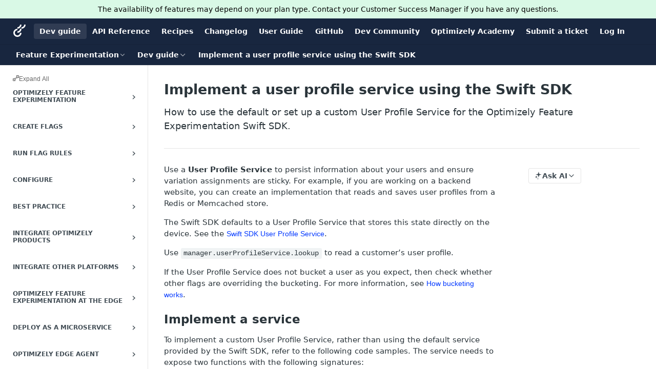

--- FILE ---
content_type: application/javascript; charset=UTF-8
request_url: https://cdn.readme.io/public/hub/web/Doc.1169259f9b7b127ceedd.js
body_size: 11340
content:
!function(){try{var u="undefined"!=typeof window?window:"undefined"!=typeof global?global:"undefined"!=typeof self?self:{},D=(new Error).stack;D&&(u._sentryDebugIds=u._sentryDebugIds||{},u._sentryDebugIds[D]="63166531-2bd6-44d8-8d2a-3a22ed39d28c",u._sentryDebugIdIdentifier="sentry-dbid-63166531-2bd6-44d8-8d2a-3a22ed39d28c")}catch(u){}}();var _global="undefined"!=typeof window?window:"undefined"!=typeof global?global:"undefined"!=typeof self?self:{};_global.SENTRY_RELEASE={id:"5.577.0"},(self.__LOADABLE_LOADED_CHUNKS__=self.__LOADABLE_LOADED_CHUNKS__||[]).push([[8719],{68295:(u,D,e)=>{e.d(D,{A:()=>r});e(61629);var n=e(14041),t=e(36511);const r=function(){var u,D=(0,n.useContext)(t.QO),e=((0,n.useContext)(t.vz)||{}).project,r=null==D?void 0:D.shMigration.migrationPreview,a=e.flags.superHubPreview,i=null===(u=e.git)||void 0===u?void 0:u.migrationType;return{isDryRunMode:(0,n.useMemo)((function(){return Boolean(r&&a&&"dryRun"===i)}),[r,a,i])}}},97456:(u,D,e)=>{e.d(D,{A:()=>r});e(61629);var n=e(14041),t=e(36511);const r=function(){var u,D=(0,n.useContext)(t.QO),e=((0,n.useContext)(t.vz)||{}).project,r=null==D?void 0:D.shMigration.migrationPreview,a=e.flags.superHubPreview,i=null===(u=e.git)||void 0===u?void 0:u.migrationType;return{isMigrationPreview:(0,n.useMemo)((function(){return Boolean(r&&a&&"preview"===i)}),[r,a,i])}}},25397:(u,D,e)=>{e.d(D,{A:()=>c});var n=e(49555),t=e(58160),r=(e(61629),e(42752)),a=e(14041),i=e(16298),o=e(36511),s=e(63784),F=e(62121),l=["copyButtons"];function c(){var u,D,e,c,d,C=arguments.length>0&&void 0!==arguments[0]?arguments[0]:{},E=C.copyButtons,p=void 0===E||E,m=(0,t.A)(C,l),g=(0,a.useContext)(o.jT),B=(0,a.useContext)(o.vz).project,h=(0,F.Iw)((function(u){return["enabled"===u.data.features.mdx,u.data.glossary]})),b=(0,n.A)(h,2),A=b[0],f=b[1],v=(0,F.f8)((function(u){return[u.document.customBlocks,u.isSuperHub]})),y=(0,n.A)(v,2),x=y[0],w=y[1],j=null!==(u=m.isMdx)&&void 0!==u?u:A,k=null!==(D=(null==B||null===(e=B.flags)||void 0===e?void 0:e.mdxish)&&w)&&void 0!==D&&D,_=(0,a.useContext)(i.Dx).colorMode,S=(0,s.A)("(prefers-color-scheme: dark)")?"dark":"light",N="system"===_?S:_,O=(0,a.useMemo)((function(){return{components:(0,r.i8)(x),copyButtons:p,terms:f,theme:N,variables:g}}),[x,p,f,N,g]),P=(0,a.useMemo)((function(){return{components:(0,r.i8)(x),componentTypes:(0,r.AF)(x),copyButtons:p,mdxish:!0,terms:f,theme:N,variables:g}}),[x,p,f,N,g]),M=(0,a.useMemo)((function(){var u,D;return{compatibilityMode:!(null==B||null===(u=B.flags)||void 0===u||!u.rdmdCompatibilityMode),copyButtons:p,correctnewlines:!(null==B||null===(D=B.flags)||void 0===D||!D.correctnewlines),normalize:!0,terms:f,theme:N,variables:g,reusableContent:{tags:(0,r.i8)(x),wrap:!1}}}),[null==B||null===(c=B.flags)||void 0===c?void 0:c.rdmdCompatibilityMode,null==B||null===(d=B.flags)||void 0===d?void 0:d.correctnewlines,p,f,N,g,x]);return k?P:j?O:M}},62116:(u,D,e)=>{e.d(D,{A:()=>t});var n=e(74652);e(81198),e(81203),e(97132);function t(u,D){if(!u||!D)return[];var e=D.replace(/\/+$/,"");function t(u){var D=arguments.length>1&&void 0!==arguments[1]?arguments[1]:[];return u.find((function(u){return u.slug===e}))?D:u.map((function(u){return u.pages&&u.pages.length>0?t(u.pages,[].concat((0,n.A)(D),[{title:u.title,slug:u.slug}])):null})).find((function(u){return null!==u}))||null}return u.map((function(u){var D=[{title:u.title,slug:null}];return u.pages&&u.pages.length>0?t(u.pages,D):null})).find((function(u){return null!==u}))||[]}},18970:(u,D,e)=>{e.d(D,{A:()=>h});var n=e(31085),t=e(14041),r=e(36511),a=e(20775),i=e(62121),o=e(23747),s=e(38644),F=e(33664),l=e(31683),c=e(26146),d=e(31733),C=e(16540),E=e(10790);const p={"MigrationError-help":"MigrationError-help3-X-gINvpUqZ"};var m=function(u){var D=u.editUrl,e=(0,l.A)(p,"MigrationError"),r=(0,i.Zj)((function(u){return u.agent.setContext})),a=(0,t.useCallback)((function(){r({title:"MDX Error",message:"Page Contains Invalid MDX.",type:"mdx-error",hiddenContext:{instructions:'\n  REQUIRED INSTRUCTIONS:\n  Your only goal is to fix errors. Do not modify valid Markdown—except when it’s invalid JSX. All of these instructions are required, do not skip any.If a specific error is given, fix it, but also check for the following issues:\n\n  When using the rewriteTool to fix MDX errors, the user may have written HTML instead.\n  * Check for unclosed self-closing tags (like <img> <hr> need to be <img /> or <hr />)\n    * BAD: <img>\n    * GOOD: <img />\n  * Check for property names that need to be converted to JSX (like class to className)—aria attributes do not need to be converted.\n    * BAD: <div aria-label="test" class="test" />\n    * GOOD: <div aria-label="test" className="test" />\n  * Convert style attributes to JSX:\n    * BAD: <div style="color: red" />\n    * GOOD: <div style={{ color: \'red\' }} />\n  * It’s VERY IMPORTANT to check for open tags that are not closed and close them (like <p>, <strong>, <li>, <b>, <td>, etc.):\n    * BAD: <td><b>text\n    * GOOD: <td><b>text</b></td>\n  * Ensure that the tags are closed in the correct order and nested properly:\n    * BAD: <p><b>text</p></b>\n    * GOOD: <p><b>text</b></p>\n  * Ensure that there is the correct number of closing tags for each opening tag. Remove extra closing tags:\n    * BAD: <div><span>text</span></div></div>\n    * GOOD: <div><span>text</span></div>\n  * HTML comments like \x3c!-- this is a comment --\x3e should be rewritten as {/* this is a comment */}\n  * Rewrite <style /> tags to JSX (like <style>body { color: red; }</style> to <style>{\'{color: red}\'}</style>)\n    * It’s important that the string in the <style> tag is wrapped in a single quote, not backticks:\n    * BAD: <style>{`{color: red}`}</style>\n    * GOOD: <style>{\'{color: red}\'}</style>\n  * _this text is underlined_ is valid Markdown, do not remove or replace it.\n  * Do not reformat Markdown tables to clean up spacing if it’s already valid.\n\n  Common valid Markdown that is invalid JSX:\n  * Reformat content with greater than/less than brackets:\n    * Example: <your api key> should be {\'<your api key>\'})\n    * Example: <https://example.com/> should be {\'<https://example.com/>\'}\n  * Reformat curly brackets if they are meant as content and not as JSX (like {your api key} should be {\'{your api key}\'})\n    * These can also appear in the middle of headings or other Markdown, like "### {hello} world" or "> {hello} world". Needs to be rewritten as "### {\'{hello}\'} world" or "> {\'{hello}\'} world" .\n  * ``` is used in Markdown to denote code blocks, do not remove or modify them.\n  * {text} is valid Markdown, but invalid JSX and needs to be escaped as {\'{text}\'}\n  * LaTeX syntax is not supported, do not attempt to add it—if it already exists, do not modify it.\n\n  ReadMe has some custom syntax that should not be modified:\n  * Do not modify valid components (elements starting with a capital letter, like <Image /> or <Glossary />)\n  * If HTMLBlock contains backticks ` in an element, replace them with <code />.\n    * Example:\n      <HTMLBlock>{`\n      <a href="https://example.foo">Hover for link id `click_id`</a>\n      `}</HTMLBlock>\n\n      Should be:\n      <HTMLBlock>{`\n      <a href="https://example.foo">Hover for link id <code>click_id</code></a>\n      `}</HTMLBlock>\n  * Replace ReadMe glossary syntax <<glossary:term>> with <Glossary>term</Glossary>—make sure to include <<glossary:term>> within elements, like:\n    * BAD: <a href=""><<glossary:hello>> world</a>\n    * GOOD: <a href=""><Glossary>hello</Glossary> world</a>\n  * ReadMe-flavored Markdown contains "magic blocks"—which is ReadMe Markdown specific; it looks like [block:html], [block:image], [block:parameters], [block:embed] etc.\n    * Example:\n      [block:parameters]\n        {\n          "data": {\n            "h-0": "Parameter name",\n            "h-1": "Type",\n            "h-2": "Default Value",\n            "h-3": "Notes",\n            "0-0": "click_id",\n            "0-1": "string",\n            "0-2": "-",\n            "0-3": "The AnyTrack Click ID passed to your cart, link or form.",\n            "1-0": "value",\n            "1-1": "number",\n            "1-2": "-",\n            "1-3": "Revenue",\n            "2-0": "timestamp",\n            "2-1": "integer",\n            "2-2": "",\n            "2-3": "A timestamp value in seconds to replace the receivedAt timestamp. 1709735124",\n            "3-0": "brand",\n            "3-1": "string",\n            "3-2": "-",\n            "3-3": "Brand name",\n          }\n        }\n\n      In this example, replace the backticks with <code /> tags, and rewrite the content as a Markdown table—where h-0, h-1, h-2, h-3 are the table headers, and 0-0, 0-1, 0-2, 0-3 are the cells in the first table rows.\n    * Convert [block:image] to an image in Markdown:\n      [block:image]\n      {\n        "images": [\n          {\n            "image": [\n              "https://cdn.anytrack.io/shared/kb/mceclip0-Jul-25-2022-05-19-01-20-PM.png",\n              null,\n              "mceclip0.png"\n            ],\n            "align": "center",\n            "border": true\n          }\n        ]\n      }\n      [/block]\n\n      Should be: ![alt text](https://owlbert.io/images/popper.gif) or <Image src="https://files.readme.io/6f52e22-man-eating-pizza-and-making-an-ok-gesture.jpg" caption="lol he\'s eating pizza!" width="100px" align="center" border="true" /> (do not add extra properties if they’re not in the source content). Do not modify valid Markdown images: ![]()\n\n    * Convert [block:html] to our component for HTML:\n      [block:html]\n      {\n      "html: "<div style="color: red">test</div>"\n      }\n\n      Note the content within the HTMLBlock does not need to be JSX. Example of what it should be:\n      <HTMLBlock>{`\n      <div style="color: red">test</div>\n      `}</HTMLBlock>\n\n    * Convert [block:embed] iframes to an embed in Markdown:\n      BAD:\n        [block:embed]\n        {\n          "html": false,\n          "url": "https://example.com",\n          "title": "iframe",\n          "provider": "scribehow.com",\n          "href": "https://scribehow.com",\n          "typeOfEmbed": "iframe",\n          "height": "640px",\n          "width": "100%",\n          "iframe": true\n        }\n        [/block]\n\n      GOOD:\n        <iframe src="https://example.com" title="iframe" height="640px" width="100%" />\n\n  Never modify valid Markdown:\n  * Do not modify content that does not have invalid JSX or Markdown\n  * Do not remove content that is not invalid JSX or Markdown\n  * Do not reformat the content, fix grammar, or restructure the Markdown content\n  * Do not add extra spaces to lists or any other content\n  * Do not fix or update any code inside a script tag\n  * Do not modify headings in lists (like #, ##, ### nested in * or -)\n\n  Double check that the content conforms to the above rules and fix any missed errors.\n'}})}),[r]);return(0,n.jsxs)(n.Fragment,{children:["Your docs displays the pre-migration version of this page until errors are corrected.",(0,n.jsxs)(C.A,{className:e("-help"),gap:"xs",justify:"start",children:[(0,n.jsx)(d.A,{ghost:!0,href:D,kind:"contrast",rel:"noreferrer",size:"xs",target:"_blank",uppercase:!1,children:"Edit Page"}),(0,n.jsx)(F.k2,{to:"#/ai",children:(0,n.jsxs)(d.A,{ghost:!0,kind:"contrast",onClick:function(){return a()},size:"xs",uppercase:!1,children:[(0,n.jsx)(E.A,{"aria-hidden":"true",name:"sparkles"})," Fix"]})})]})]})},g=function(u){var D=u.editUrl;return(0,n.jsx)(c.A,{subtitle:(0,n.jsx)(m,{editUrl:D}),title:"Page Contains Invalid MDX",type:"danger"})};const B=t.memo(g);const h=function(u){var D,e,F=u.isAdmin,l=u.hideTOC,c=u.dehydrated,d=u.docBody,C=u.editUrl,E=u.mdx,p=u.opts,m=void 0===p?{}:p,g=u.footer,h=u.hasMdxError,b=void 0!==h&&h,A=u.showAIDropdown,f=void 0!==A&&A,v=(0,a.A)().isClient,y=(0,t.useContext)(r.vz).project,x=(0,i.f8)((function(u){return u.isOwlbotOpenCached})),w=!b&&E,j=(null==y||null===(D=y.owlbot)||void 0===D?void 0:D.enabled)&&(null==y||null===(e=y.owlbot)||void 0===e?void 0:e.newExperience)&&x;return(0,n.jsxs)("div",{className:"grid-container-fluid",id:"content-container",children:[(0,n.jsxs)("section",{className:"content-body grid-".concat(l?100:75," ").concat(j?"expand-on-small-screens":""),children:[!!b&&!!C&&!!F&&(0,n.jsx)(B,{editUrl:C}),(0,n.jsx)(s.Ay,{body:d,className:"rm-Markdown markdown-body ng-non-bindable",css:null==c?void 0:c.css,dehydrated:null==c?void 0:c.body,format:w?"mdx":"md",opts:m,style:{marginLeft:31}},v?window.location.pathname:null),!!g&&g]}),(0,n.jsxs)("section",{className:"content-toc grid-25 ".concat(j?"hide-on-small-screens":""),children:[(0,n.jsx)(o.A,{showAIDropdown:f}),!l&&(0,n.jsx)(s.DB,{body:d,dehydrated:null==c?void 0:c.toc,format:w?"mdx":"md",opts:m})]})]})}},75089:(u,D,e)=>{e.d(D,{A:()=>B});e(83902),e(16349),e(23922),e(96837),e(57627);var n=e(49555),t=e(67136),r=(e(54067),e(18119),e(31085)),a=e(86090),i=e(31683),o=e(25397),s=e(62121),F=e(55809),l=e(10790),c=e(38644),d=e(20324);const C={SuggestEdit:"SuggestEdituoSX2zdYKItO","SuggestEdit-icon_arrow":"SuggestEdit-icon_arrow2WEghDVrgfBH","SuggestEdit-icon_git":"SuggestEdit-icon_git25W5-HD8uZvo"};function E(u,D){var e=Object.keys(u);if(Object.getOwnPropertySymbols){var n=Object.getOwnPropertySymbols(u);D&&(n=n.filter((function(D){return Object.getOwnPropertyDescriptor(u,D).enumerable}))),e.push.apply(e,n)}return e}function p(u){for(var D=1;D<arguments.length;D++){var e=null!=arguments[D]?arguments[D]:{};D%2?E(Object(e),!0).forEach((function(D){(0,t.A)(u,D,e[D])})):Object.getOwnPropertyDescriptors?Object.defineProperties(u,Object.getOwnPropertyDescriptors(e)):E(Object(e)).forEach((function(D){Object.defineProperty(u,D,Object.getOwnPropertyDescriptor(e,D))}))}return u}var m=function(u){var D=u.slug,e=u.superHub,n=void 0!==e&&e,t=u.children,a=u.githubLink,o=(0,i.A)(C,"SuggestEdit"),s=n?{href:a||"",rel:"noreferrer",target:"_blank"}:{to:"/edit/".concat(D),rel:"nofollow"},c="Suggest Edit".concat(n?"":"s");return(0,r.jsxs)("div",{className:"row clearfix",children:[(0,r.jsx)("div",{className:"col-xs-9",children:t}),(0,r.jsx)("div",{className:"col-xs-3",children:(0,r.jsxs)(d.A,p(p({},s),{},{className:(0,F.Ay)(o(n&&""),!n&&"suggestEdits","rm-SuggestEdit"),children:[n?(0,r.jsx)(l.A,{"aria-hidden":"true",className:(0,F.Ay)(o("-icon","-icon_git"),"rm-SuggestEdit-icon"),name:"github-filled"}):(0,r.jsx)("i",{"aria-hidden":"true",className:"icon icon-edit"}),c,!!n&&(0,r.jsx)(l.A,{"aria-label":"Opens in a new tab",className:(0,F.Ay)(o("-icon","-icon_arrow"),"rm-SuggestEdit-icon"),name:"arrow-up-right"})]}))})]})},g=function(u){var D=u.children;return(0,r.jsx)("div",{className:"row clearfix",children:(0,r.jsx)("div",{className:"col-xs-9",children:D})})};const B=(0,a.y)((function(u){var D,e,t,a,i=u.breadcrumb,F=u.excerpt,l=u.githubLink,d=u.lang,C=u.match,E=u.slugUrl,p=u.suggestedEdits,B=u.title,h=u.superHub,b=void 0!==h&&h,A=g,f=(0,s.Iw)((function(u){return[u.data.git,"enabled"===u.data.features.mdx]})),v=(0,n.A)(f,2),y=v[0],x=v[1],w="public"===(null===(D=y.connection)||void 0===D||null===(e=D.repository)||void 0===e?void 0:e.privacy.visibility),j="en"===d,k=null!==(t=null==C||null===(a=C.path)||void 0===a?void 0:a.endsWith("/edit"))&&void 0!==t&&t;(b?p&&j&&!k&&w:p&&j&&!k)&&(A=m);var _=(0,o.A)();return(0,r.jsx)("header",{id:"content-head",children:(0,r.jsxs)(A,{githubLink:l,slug:E,superHub:b,children:[!!i&&i,(0,r.jsx)("h1",{children:B}),!!F&&(0,r.jsx)("div",{className:"excerpt",children:(0,r.jsx)(c.Ay,{opts:_,renderer:x?"rmdx":"rdmd",children:F})})]})})}))},43843:(u,D,e)=>{e.d(D,{A:()=>c});var n=e(32816),t=e(49555),r=e(92207),a=e.n(r),i=e(31085),o=e(86090),s=e(62121),F=e(55171),l="Documentation";function c(){var u,D=(0,o.W6)(),e=(0,s.f8)((function(u){return[u.sidebar.data,u.sidebar.createCategory,"admin"===u.user.role]})),r=(0,t.A)(e,3),c=r[0],d=r[1],C=r[2],E=c.length?c[0].title:l,p="/create/docs/".concat(E);return C?(0,i.jsx)(F.A,{action:p,onAction:(u=(0,n.A)(a().mark((function u(e){return a().wrap((function(u){for(;;)switch(u.prev=u.next){case 0:if(e.preventDefault(),c.length){u.next=4;break}return u.next=4,d(E);case 4:D.push(p);case 5:case"end":return u.stop()}}),u)}))),function(D){return u.apply(this,arguments)}),section:"guide"}):(0,i.jsx)(F.A,{section:"guide"})}},55740:(u,D,e)=>{e.r(D),e.d(D,{default:()=>_});var n=e(49555),t=e(58160),r=(e(97132),e(61629),e(31085)),a=e(14041),i=e(86090),o=e(33664),s=e(36511),F=e(31683),l=e(25397),c=e(62121),d=e(62116),C=e(33746),E=e(68150),p=e(18970),m=e(75089),g=e(94498),B=e(87797),h=e(20045),b=e(55032),A=e(25386),f=e(60242),v=e(30171),y=e(93423),x=e(43843);const w={SuperHubDoc:"SuperHubDoc3Z-1XSVTg-Q1","SuperHubDoc-container":"SuperHubDoc-container2RY1FPE4Ewze","SuperHubDoc-article":"SuperHubDoc-article3ArTrEavUTKg","SuperHubDoc-ai-dropdown-container":"SuperHubDoc-ai-dropdown-container3zfvedUxb7IR","SuperHubDoc-breadcrumb":"SuperHubDoc-breadcrumb3CiEhI-z7_no"};var j=["document","sidebar"];function k(u){var D,e,C,E,A=u.document,f=u.sidebar,v=(0,t.A)(u,j),y=(0,F.A)(w,"SuperHubDoc"),k=(0,a.useContext)(s.vz).project,_=(0,a.useContext)(s.Rs).isGod,S=(0,c.Iw)((function(u){var D;return[u.data.subdomain,"disabled"===u.data.appearance.table_of_contents,"enabled"===u.data.appearance.layout.full_width,"enabled"===u.data.suggested_edits,"enabled"===(null===(D=u.data.appearance.ai)||void 0===D?void 0:D.dropdown),"enabled"===u.data.appearance.navigation.breadcrumbs]})),N=(0,n.A)(S,6),O=N[0],P=N[1],M=N[2],G=N[3],H=N[4],I=N[5],T=(0,c.f8)((function(u){return[u.document.isLoading&&u.document.data!==A,u.sidebar.isLoading&&u.sidebar.data!==f,u.document.getGuidesPageData(),u.sidebar.data,u.routeSection,"admin"===u.user.role]})),L=(0,n.A)(T,6),R=L[0],z=L[1],U=L[2],X=L[3],J=L[4],q=L[5],K=(0,l.A)(U?{isMdx:U.renderable.status}:void 0),W=R||z,V=(0,a.useMemo)((function(){return(0,d.A)(X,(null==U?void 0:U.slug)||"")}),[X,null==U?void 0:U.slug]),Q=(0,i.g)().slug;if(!W&&!U&&!Q)return(0,r.jsx)(x.A,{});var Y=!(null!=U&&null!==(D=U.renderable)&&void 0!==D&&D.status);return(0,r.jsx)("main",{className:y("&","rm-Guides"),id:"content",children:(0,r.jsxs)("div",{className:y("-container","rm-Container","rm-Container_flex",M&&"rm-ContainerFull"),children:[!z&&(0,r.jsx)(h.A,{activeDoc:null==U?void 0:U.slug,categories:X,pathRoot:"docs"}),(0,r.jsxs)("article",{className:y("-article","rm-Article","rm-Guides-SuperHub",W&&"rm-Guides_loading"),children:[!!W&&(0,r.jsx)(b.A,{kind:"overlay",size:"xxl"}),(0,r.jsx)(m.A,{breadcrumb:!!I&&(0,r.jsx)(g.A,{className:y("-breadcrumb"),children:null==V?void 0:V.map((function(u){return u.slug?(0,r.jsx)(o.N_,{to:"".concat(u.slug),children:u.title},u.slug):(0,r.jsx)("span",{children:u.title},u.title)}))}),excerpt:(null==U?void 0:U.content.excerpt)||"",githubLink:null==U?void 0:U.href.github_url,lang:v.lang,slugUrl:null==U?void 0:U.slug,suggestedEdits:!!G&&!(null==U||!U.href.github_url),superHub:!0,title:null==U?void 0:U.title}),!!U&&(0,r.jsx)(p.A,{dehydrated:null===(e=v.rdmd)||void 0===e?void 0:e.dehydrated,docBody:(null==U||null===(C=U.content)||void 0===C?void 0:C.body)||"",editUrl:"/update/".concat(J,"/").concat(U.slug),footer:(0,r.jsx)(B.A,{document:null!=U?U:void 0,mdxishEnabled:null==k||null===(E=k.flags)||void 0===E?void 0:E.mdxish,metricsThumbsEnabled:k.metrics.thumbsEnabled,projectSubdomain:O,showRenderEngineBanner:_,sidebar:X}),hasMdxError:Y,hideTOC:P,isAdmin:q,mdx:!0,opts:K,showAIDropdown:H})]})]})})}function _(u){var D=u.document,e=u.customBlocks,n=u.sidebar,t=(0,C.a)().ref;return(0,r.jsx)(c.uI,{initialSidebar:n,children:(0,r.jsx)(y.A,{children:(0,r.jsx)(v.A,{children:(0,r.jsx)(c.Ez,{customBlocks:e,document:D,children:(0,r.jsx)(c.Zk,{children:(0,r.jsxs)(A.A,{section:"docs",children:[(0,r.jsx)(E.A,{smooth:!0,target:t}),(0,r.jsx)(f.A,{next:k,props:u})]})})})})})})}},30171:(u,D,e)=>{e.d(D,{A:()=>s});var n=e(49555),t=(e(18119),e(31085)),r=e(42752),a=e(86090),i=e(62121),o=e(1798);const s=function(u){var D=u.children,e=(0,a.g)(),s=e.action,F=e.section,l=e.slug,c=(0,i.f8)((function(u){return[u.sidebar.findSidebarPageBySlug,u.sidebar.isLoading,u.sidebar.swrKey]})),d=(0,n.A)(c,3),C=d[0],E=d[1],p=d[2];if(!s&&(F&&l)&&(("string"==typeof p?p:(null==p?void 0:p[0])||"").endsWith(i.CV[F]||"")&&!E)){var m=C(l);if(m&&(0,r.HD)(m)){var g=(0,r.g_)(m.pages);if(g)return(0,t.jsx)(o.A,{to:"/".concat(F,"/").concat(g.slug)})}}return(0,t.jsx)(t.Fragment,{children:D})}},82649:(u,D,e)=>{e.d(D,{A:()=>b});var n=e(31085),t=e(31683),r=e(16540),a=(e(3260),e(15405)),i=e(31733),o=e(26148);const s=e.p+"ab2adc26e454390cc2321e80cb5494a4.webp",F=e.p+"0c7186b2eed4cf6aa3cf25fd5c818372.webp",l=e.p+"fec8e144d0c7dbc9e4c7202c0551c620.webp",c=e.p+"a1286cac61829b674139eed31f5b0deb.webp",d=e.p+"b82dcfdce4531e1e9614a9636eb67552.webp",C=e.p+"ea2e3bb04dfe5fe049b0a13125e52aef.webp",E=e.p+"86bcff0b7806a0e3a4340031e5afc169.webp",p=e.p+"33be36743cad68d8d304205ca60cdd6e.webp",m=e.p+"8887276d4e5a9835ccf002b5ff585182.webp",g={PayGate:"PayGate1CUPVyl2E5Mg",PayGate_disabled:"PayGate_disabledvpSgsQKGASkL","PayGate-content":"PayGate-content1K9Jpghl9IWp","PayGate-overlay":"PayGate-overlay2nVaTLknLdB_","PayGate-overlay_disabled":"PayGate-overlay_disabledEFCnpUqziM87","PayGate-banner":"PayGate-bannerStPjEZTGmnk3","PayGate-banner_image":"PayGate-banner_image24flBlCkhKG8","PayGate-body":"PayGate-bodyPq1VmCUzXeM_","PayGate-image":"PayGate-image1HmF8ztWZeRC","PayGate-title":"PayGate-titlek-HJINf5iiNi","PayGate-description":"PayGate-description1IkB0UMyARv9","PayGate-footer":"PayGate-footer3qY7gqfD3fhp"};var B={changelog:{description:"Keep your users updated on the latest changes.",image:s,label:"Changelog",plan:"Startup"},"custom-pages":{description:"Write custom pages for your users.",image:F,label:"Custom Pages",plan:"Startup"},discussions:{description:"A community forum for your users.",image:l,label:"Discussions",plan:"Startup"},"error-pages":{description:"Configure custom 404 error pages and redirect rules.",image:null,label:"Error Pages",plan:"Business"},glossary:{description:"Display term definitions without having to make space in your docs content.",image:c,label:"Glossary",plan:"Startup"},guides:{description:"Write non-API reference content with Guides.",image:d,label:"Guides",plan:"Startup"},home:{description:"Add a customizable landing page.",image:E,label:"Landing Page",plan:"Startup"},"health-check":{description:"Automatically (or manually) alert your users when your API experiences an issue.",image:C,label:"Health Check",plan:"Business"},recipes:{description:"Walk your users through features with code.",image:p,label:"Recipes",plan:"Startup"},"reusable-content":{description:"Edit Markdown once and update everywhere with reusable content.",image:m,label:"Reusable Content",plan:"Business"}};function h(u){var D=u.feature,e=(0,t.A)(g,"PayGate"),r=B[D],s=["custom-pages","discussions","error-pages","guides","recipes"].includes(D),F=(0,a.A)();return(0,n.jsxs)(o.A,{className:e("-banner",!!r.image&&"-banner_image"),children:[(0,n.jsxs)("div",{className:e("-body"),children:[!!r.image&&(0,n.jsx)("img",{alt:r.label,className:e("-image"),src:r.image}),(0,n.jsxs)("h3",{className:e("-title"),children:[r.label," ",s?"are":"is"," Available on the ",r.plan," Plan."]}),(0,n.jsx)("p",{className:e("-description"),children:r.description})]}),(0,n.jsx)("div",{className:e("-footer"),children:(0,n.jsx)(i.A,{fullWidth:!0,href:F.url,kind:"contrast",size:"md",target:F.target,children:"Upgrade"})})]})}function b(u){var D=u.access,e=u.children,a=u.className,i=u.contentClassName,o=u.feature,s=u.kind,F=void 0===s?"overlay":s,l=(0,t.A)(g,"PayGate");return"open"===D?(0,n.jsx)(n.Fragment,{children:e}):"disabled"===F?(0,n.jsx)("div",{className:l("&","&_disabled",a),children:e}):(0,n.jsxs)("div",{className:l("&",a),children:[(0,n.jsx)("div",{className:l("-content",i),inert:"",children:e}),(0,n.jsx)(r.A,{align:"center",className:l("-overlay",!o&&"-overlay_disabled"),justify:"center",children:!!o&&(0,n.jsx)(h,{feature:o})})]})}},25386:(u,D,e)=>{e.d(D,{Q:()=>m,A:()=>B});var n=e(31085),t=e(31683),r=e(62121),a=e(82649);function i(u){var D=(0,r.Iw)((function(u){return u.plan.features}));return!!u&&{api_definitions:D.branches,changelog:D.changelogs,custom_components:D.branches,discuss:D.discussions,docs:D.guides,graphql:!0,home:D.landing_page,landing:D.landing_page,page:D.custom_pages,recipes:D.recipes,reference:!0,reusable_content:D.branches}[u]}const o={SectionGate:"SectionGate3hunO41Nh9Ua","SectionGate-content":"SectionGate-content200UkNpNBC0A"};var s=e(49555),F=e(55809),l=e(46640),c=e(10790),d=e(16975);const C={DisabledSectionBadge:"DisabledSectionBadge3SHhUBwyqGan"};function E(u){var D=u.className,e=(0,t.A)(C,"DisabledSectionBadge");return(0,n.jsx)(d.Ay,{arrow:!1,content:"Only visible to admins",placement:"bottom",children:(0,n.jsx)("span",{"aria-label":"Section Disabled",className:e("&",D),children:(0,n.jsx)(c.A,{"aria-hidden":"true",color:"white",name:"eye-off"})})})}var p={changelog:{feature:"changelogs",icon:"icon-changelog"},discuss:{feature:"discussions",icon:"icon-discussions"},docs:{feature:"guides",icon:"icon-guides"},graphql:{feature:void 0,icon:"icon-graphql1"},home:{feature:"landing_page",icon:"icon-landing-page-2"},landing:{feature:"landing_page",icon:"icon-landing-page-2"},page:{feature:"custom_pages",icon:"icon-file"},recipes:{feature:"recipes",icon:"icon-recipes"},reference:{feature:void 0,icon:"icon-references"},api_definitions:{feature:"branches",icon:"icon-code"},reusable_content:{feature:"branches",icon:"icon-recycle"},custom_components:{feature:"branches",icon:"icon-component"}};function m(u){var D=u.className,e=u.isEnabled,t=u.section,a=(0,r.Iw)((function(u){return[u.plan.showTrialIndicator,u.data.plan.grace_period.enabled]})),o=(0,s.A)(a,2),c=o[0],d=o[1],C="custompage"===t?"page":t,m=i(C),g=(0,r.Iw)((function(u){return u.data.appearance.navigation.page_icons}));if(!C||!(C in p)||d)return null;var B=p[C],h=B.feature,b=B.icon;return c(h)?(0,n.jsx)(l.A,{access:"trial",className:D,iconOnly:!0,plan:"business"}):m?e?"enabled"===g?(0,n.jsx)("i",{className:(0,F.Ay)(b,D,"rm-Header-bottom-link-icon")}):null:(0,n.jsx)(E,{className:D}):(0,n.jsx)(l.A,{access:"locked",className:D,iconOnly:!0,kind:"primary",plan:"business"})}var g={api_definitions:void 0,changelog:"changelog",custom_components:void 0,discuss:"discussions",docs:"guides",home:"home",page:"custom-pages",recipes:"recipes",reference:void 0,reusable_content:"reusable-content"};function B(u){var D=u.children,e=u.className,s=u.contentClassName,F=u.section,l=(0,t.A)(o,"SectionGate"),c=i(F),d=F?g[F]:void 0,C=(0,r.Iw)((function(u){return u.data.plan.grace_period.enabled}));return!d||C?(0,n.jsx)(n.Fragment,{children:D}):(0,n.jsx)(a.A,{access:c?"open":"locked",className:l("&",e),contentClassName:l("-content",s),feature:d,children:D})}},26146:(u,D,e)=>{e.d(D,{A:()=>s});var n=e(31085),t=e(14041),r=e(31683),a=e(16540),i=e(10790);const o={Alert:"Alert2B0ng410zwiL",Alert_neutral:"Alert_neutral2ndRmM1YrKKV",Alert_info:"Alert_infoFZFZi2_TE2Xe",Alert_warning:"Alert_warning1_THLIaIIIf2",Alert_danger:"Alert_danger29fmFxEPcTGh",Alert_success:"Alert_success2Xv5K53Hqyqx","Alert-title":"Alert-title2JsoJQxHP-Et","Alert-icon":"Alert-icon2LYP2fV-VrQ4",Alert_center:"Alert_centerabUPHvvkF1cM","Alert-subtitle":"Alert-subtitle2_DaNbCzrRsn"};const s=(0,t.forwardRef)((function(u,D){var e=u.className,t=u.center,s=void 0!==t&&t,F=u.title,l=u.subtitle,c=u.icon,d=u.type,C=(0,r.A)(o,"Alert");return(0,n.jsx)(a.A,{ref:D,align:"center",className:C("&","_".concat(d),s&&"_center",e),gap:"sm",justify:"between",children:(0,n.jsxs)(a.A,{align:"start",gap:"sm",justify:"start",layout:"col",children:[!!c&&(0,n.jsx)(i.A,{className:C("-icon_".concat(d)),name:c,size:"lg"}),(0,n.jsxs)(a.A,{gap:0,layout:"col",children:[!!F&&(0,n.jsx)("span",{className:C("-title"),children:F}),!!l&&(0,n.jsx)("span",{className:C("-subtitle"),children:l})]})]})})}))},94498:(u,D,e)=>{e.d(D,{A:()=>o});e(97132);var n=e(31085),t=e(14041),r=e(31683),a=e(10790);const i={"Breadcrumb-list":"Breadcrumb-list3wDDSRTNEBCQ","Breadcrumb-item":"Breadcrumb-itemhU0JQW_9l3fK","Breadcrumb-separator":"Breadcrumb-separator1MLziD-gOLe-"};const o=t.memo((function(u){var D=u.children,e=u.className,o=(0,r.A)(i,"Breadcrumb");if(!D)return null;var s=t.Children.toArray(D);return(0,n.jsx)("div",{className:o("&","rm-Breadcrumb",e),children:(0,n.jsx)("ol",{className:o("-list","rm-Breadcrumb-list"),children:s.map((function(u,D){return(0,n.jsxs)("li",{className:o("-item","rm-Breadcrumb-item"),children:[u,D<s.length-1&&(0,n.jsx)(a.A,{"aria-hidden":"true",className:o("-separator","rm-Breadcrumb-separator"),name:"chevron-right"})]},D)}))})})}))},87797:(u,D,e)=>{e.d(D,{A:()=>b});var n=e(67136),t=e(49555),r=(e(28200),e(83902),e(16349),e(23922),e(96837),e(57627),e(31085)),a=e(14041),i=e(86090),o=e(351),s=e(9336),F=e(62121),l=e(41275),c=e(22261),d=e(35675),C=e(16540),E=e(21909),p=e(87705),m=e(37350);function g(u,D){var e=Object.keys(u);if(Object.getOwnPropertySymbols){var n=Object.getOwnPropertySymbols(u);D&&(n=n.filter((function(D){return Object.getOwnPropertyDescriptor(u,D).enumerable}))),e.push.apply(e,n)}return e}function B(u){for(var D=1;D<arguments.length;D++){var e=null!=arguments[D]?arguments[D]:{};D%2?g(Object(e),!0).forEach((function(D){(0,n.A)(u,D,e[D])})):Object.getOwnPropertyDescriptors?Object.defineProperties(u,Object.getOwnPropertyDescriptors(e)):g(Object(e)).forEach((function(D){Object.defineProperty(u,D,Object.getOwnPropertyDescriptor(e,D))}))}return u}function h(u){var D;if(u)return{link_external:!!u.link_external,link_url:null!==(D=u.link_url)&&void 0!==D?D:"",pageType:void 0,slug:u.slug,title:u.title,type:u.type}}const b=function(u){var D,e,n=u.document,g=u.showRenderEngineBanner,b=void 0!==g&&g,A=u.mdxishEnabled,f=void 0!==A&&A,v=u.metricsThumbsEnabled,y=u.projectSubdomain,x=u.sidebar,w=(0,F.f8)((function(u){return[u.getCurrentVersion(),"reference"===u.routeSection,u.isI18nEnabled,u.language]})),j=(0,t.A)(w,4),k=j[0],_=j[1],S=j[2],N=j[3],O=f?"mdxish":null!=n&&null!==(e=n.renderable)&&void 0!==e&&e.status?"mdx":"md",P="mdxish"===O?"warn":"mdx"===O?"primary":"secondary",M=(0,F.Iw)((function(u){return u.data.appearance.whats_next_label})),G=(0,s.A)(n,x),H=G.next,I=G.prev,T=(0,i.zy)(),L=null==T?void 0:T.pathname,R=(0,o.U)({version:k.name}),z=_?"reference":"docs",U=!(null==n||!n.content.next.pages.length)||!(null==n||!n.content.next.description),X=(0,a.useCallback)((function(u){var D=u||{},e=D.vote,n=D.path;return!("number"!=typeof e||!n)&&R({path:"create/thumb",method:"POST",body:B({requestType:"pageQuality"},u)})}),[R]);return(0,r.jsxs)(a.Fragment,{children:[(0,r.jsxs)(C.A,{align:"center",justify:"between",children:[(0,r.jsx)("div",{className:"UpdatedAt",children:S?(0,r.jsx)(d.q,{icon:"watch",labelPrefix:"updated",locale:N,tag:"p",time:(null==n?void 0:n.updated_at)||""}):(0,r.jsx)(d.A,{icon:"icon icon-watch",prefix:"Updated",tag:"p",time:(null==n?void 0:n.updated_at)||""})}),b?(0,r.jsx)("div",{style:{paddingTop:"20px"},children:(0,r.jsx)(c.A,{isFixed:!1,kind:P,size:"xs",children:(0,r.jsxs)("span",{children:["Renderer: ",(0,r.jsx)("strong",{children:O})]})})}):null]}),(0,r.jsx)("hr",{className:"NextStepsDivider"}),U?(0,r.jsx)(m.A,{description:null!==(D=n.content.next.description)&&void 0!==D?D:void 0,label:null!=M?M:void 0,pages:(0,l.lt)(n.content.next.pages)}):(0,r.jsx)(p.A,{next:h(H),pageType:z,prev:h(I)}),!!v&&(0,r.jsx)(E.A,{pathname:L,projectSubdomain:y,sendToMetrics:X})]},L)}},50313:(u,D,e)=>{e.d(D,{G:()=>n.A});var n=e(48735)},41822:(u,D,e)=>{e.d(D,{A:()=>n});const n=()=>/[#*0-9]\uFE0F?\u20E3|[\xA9\xAE\u203C\u2049\u2122\u2139\u2194-\u2199\u21A9\u21AA\u231A\u231B\u2328\u23CF\u23ED-\u23EF\u23F1\u23F2\u23F8-\u23FA\u24C2\u25AA\u25AB\u25B6\u25C0\u25FB\u25FC\u25FE\u2600-\u2604\u260E\u2611\u2614\u2615\u2618\u2620\u2622\u2623\u2626\u262A\u262E\u262F\u2638-\u263A\u2640\u2642\u2648-\u2653\u265F\u2660\u2663\u2665\u2666\u2668\u267B\u267E\u267F\u2692\u2694-\u2697\u2699\u269B\u269C\u26A0\u26A7\u26AA\u26B0\u26B1\u26BD\u26BE\u26C4\u26C8\u26CF\u26D1\u26E9\u26F0-\u26F5\u26F7\u26F8\u26FA\u2702\u2708\u2709\u270F\u2712\u2714\u2716\u271D\u2721\u2733\u2734\u2744\u2747\u2757\u2763\u27A1\u2934\u2935\u2B05-\u2B07\u2B1B\u2B1C\u2B55\u3030\u303D\u3297\u3299]\uFE0F?|[\u261D\u270C\u270D](?:\uFE0F|\uD83C[\uDFFB-\uDFFF])?|[\u270A\u270B](?:\uD83C[\uDFFB-\uDFFF])?|[\u23E9-\u23EC\u23F0\u23F3\u25FD\u2693\u26A1\u26AB\u26C5\u26CE\u26D4\u26EA\u26FD\u2705\u2728\u274C\u274E\u2753-\u2755\u2795-\u2797\u27B0\u27BF\u2B50]|\u26D3\uFE0F?(?:\u200D\uD83D\uDCA5)?|\u26F9(?:\uFE0F|\uD83C[\uDFFB-\uDFFF])?(?:\u200D[\u2640\u2642]\uFE0F?)?|\u2764\uFE0F?(?:\u200D(?:\uD83D\uDD25|\uD83E\uDE79))?|\uD83C(?:[\uDC04\uDD70\uDD71\uDD7E\uDD7F\uDE02\uDE37\uDF21\uDF24-\uDF2C\uDF36\uDF7D\uDF96\uDF97\uDF99-\uDF9B\uDF9E\uDF9F\uDFCD\uDFCE\uDFD4-\uDFDF\uDFF5\uDFF7]\uFE0F?|[\uDF85\uDFC2\uDFC7](?:\uD83C[\uDFFB-\uDFFF])?|[\uDFC4\uDFCA](?:\uD83C[\uDFFB-\uDFFF])?(?:\u200D[\u2640\u2642]\uFE0F?)?|[\uDFCB\uDFCC](?:\uFE0F|\uD83C[\uDFFB-\uDFFF])?(?:\u200D[\u2640\u2642]\uFE0F?)?|[\uDCCF\uDD8E\uDD91-\uDD9A\uDE01\uDE1A\uDE2F\uDE32-\uDE36\uDE38-\uDE3A\uDE50\uDE51\uDF00-\uDF20\uDF2D-\uDF35\uDF37-\uDF43\uDF45-\uDF4A\uDF4C-\uDF7C\uDF7E-\uDF84\uDF86-\uDF93\uDFA0-\uDFC1\uDFC5\uDFC6\uDFC8\uDFC9\uDFCF-\uDFD3\uDFE0-\uDFF0\uDFF8-\uDFFF]|\uDDE6\uD83C[\uDDE8-\uDDEC\uDDEE\uDDF1\uDDF2\uDDF4\uDDF6-\uDDFA\uDDFC\uDDFD\uDDFF]|\uDDE7\uD83C[\uDDE6\uDDE7\uDDE9-\uDDEF\uDDF1-\uDDF4\uDDF6-\uDDF9\uDDFB\uDDFC\uDDFE\uDDFF]|\uDDE8\uD83C[\uDDE6\uDDE8\uDDE9\uDDEB-\uDDEE\uDDF0-\uDDF5\uDDF7\uDDFA-\uDDFF]|\uDDE9\uD83C[\uDDEA\uDDEC\uDDEF\uDDF0\uDDF2\uDDF4\uDDFF]|\uDDEA\uD83C[\uDDE6\uDDE8\uDDEA\uDDEC\uDDED\uDDF7-\uDDFA]|\uDDEB\uD83C[\uDDEE-\uDDF0\uDDF2\uDDF4\uDDF7]|\uDDEC\uD83C[\uDDE6\uDDE7\uDDE9-\uDDEE\uDDF1-\uDDF3\uDDF5-\uDDFA\uDDFC\uDDFE]|\uDDED\uD83C[\uDDF0\uDDF2\uDDF3\uDDF7\uDDF9\uDDFA]|\uDDEE\uD83C[\uDDE8-\uDDEA\uDDF1-\uDDF4\uDDF6-\uDDF9]|\uDDEF\uD83C[\uDDEA\uDDF2\uDDF4\uDDF5]|\uDDF0\uD83C[\uDDEA\uDDEC-\uDDEE\uDDF2\uDDF3\uDDF5\uDDF7\uDDFC\uDDFE\uDDFF]|\uDDF1\uD83C[\uDDE6-\uDDE8\uDDEE\uDDF0\uDDF7-\uDDFB\uDDFE]|\uDDF2\uD83C[\uDDE6\uDDE8-\uDDED\uDDF0-\uDDFF]|\uDDF3\uD83C[\uDDE6\uDDE8\uDDEA-\uDDEC\uDDEE\uDDF1\uDDF4\uDDF5\uDDF7\uDDFA\uDDFF]|\uDDF4\uD83C\uDDF2|\uDDF5\uD83C[\uDDE6\uDDEA-\uDDED\uDDF0-\uDDF3\uDDF7-\uDDF9\uDDFC\uDDFE]|\uDDF6\uD83C\uDDE6|\uDDF7\uD83C[\uDDEA\uDDF4\uDDF8\uDDFA\uDDFC]|\uDDF8\uD83C[\uDDE6-\uDDEA\uDDEC-\uDDF4\uDDF7-\uDDF9\uDDFB\uDDFD-\uDDFF]|\uDDF9\uD83C[\uDDE6\uDDE8\uDDE9\uDDEB-\uDDED\uDDEF-\uDDF4\uDDF7\uDDF9\uDDFB\uDDFC\uDDFF]|\uDDFA\uD83C[\uDDE6\uDDEC\uDDF2\uDDF3\uDDF8\uDDFE\uDDFF]|\uDDFB\uD83C[\uDDE6\uDDE8\uDDEA\uDDEC\uDDEE\uDDF3\uDDFA]|\uDDFC\uD83C[\uDDEB\uDDF8]|\uDDFD\uD83C\uDDF0|\uDDFE\uD83C[\uDDEA\uDDF9]|\uDDFF\uD83C[\uDDE6\uDDF2\uDDFC]|\uDF44(?:\u200D\uD83D\uDFEB)?|\uDF4B(?:\u200D\uD83D\uDFE9)?|\uDFC3(?:\uD83C[\uDFFB-\uDFFF])?(?:\u200D(?:[\u2640\u2642]\uFE0F?(?:\u200D\u27A1\uFE0F?)?|\u27A1\uFE0F?))?|\uDFF3\uFE0F?(?:\u200D(?:\u26A7\uFE0F?|\uD83C\uDF08))?|\uDFF4(?:\u200D\u2620\uFE0F?|\uDB40\uDC67\uDB40\uDC62\uDB40(?:\uDC65\uDB40\uDC6E\uDB40\uDC67|\uDC73\uDB40\uDC63\uDB40\uDC74|\uDC77\uDB40\uDC6C\uDB40\uDC73)\uDB40\uDC7F)?)|\uD83D(?:[\uDC3F\uDCFD\uDD49\uDD4A\uDD6F\uDD70\uDD73\uDD76-\uDD79\uDD87\uDD8A-\uDD8D\uDDA5\uDDA8\uDDB1\uDDB2\uDDBC\uDDC2-\uDDC4\uDDD1-\uDDD3\uDDDC-\uDDDE\uDDE1\uDDE3\uDDE8\uDDEF\uDDF3\uDDFA\uDECB\uDECD-\uDECF\uDEE0-\uDEE5\uDEE9\uDEF0\uDEF3]\uFE0F?|[\uDC42\uDC43\uDC46-\uDC50\uDC66\uDC67\uDC6B-\uDC6D\uDC72\uDC74-\uDC76\uDC78\uDC7C\uDC83\uDC85\uDC8F\uDC91\uDCAA\uDD7A\uDD95\uDD96\uDE4C\uDE4F\uDEC0\uDECC](?:\uD83C[\uDFFB-\uDFFF])?|[\uDC6E\uDC70\uDC71\uDC73\uDC77\uDC81\uDC82\uDC86\uDC87\uDE45-\uDE47\uDE4B\uDE4D\uDE4E\uDEA3\uDEB4\uDEB5](?:\uD83C[\uDFFB-\uDFFF])?(?:\u200D[\u2640\u2642]\uFE0F?)?|[\uDD74\uDD90](?:\uFE0F|\uD83C[\uDFFB-\uDFFF])?|[\uDC00-\uDC07\uDC09-\uDC14\uDC16-\uDC25\uDC27-\uDC3A\uDC3C-\uDC3E\uDC40\uDC44\uDC45\uDC51-\uDC65\uDC6A\uDC79-\uDC7B\uDC7D-\uDC80\uDC84\uDC88-\uDC8E\uDC90\uDC92-\uDCA9\uDCAB-\uDCFC\uDCFF-\uDD3D\uDD4B-\uDD4E\uDD50-\uDD67\uDDA4\uDDFB-\uDE2D\uDE2F-\uDE34\uDE37-\uDE41\uDE43\uDE44\uDE48-\uDE4A\uDE80-\uDEA2\uDEA4-\uDEB3\uDEB7-\uDEBF\uDEC1-\uDEC5\uDED0-\uDED2\uDED5-\uDED7\uDEDC-\uDEDF\uDEEB\uDEEC\uDEF4-\uDEFC\uDFE0-\uDFEB\uDFF0]|\uDC08(?:\u200D\u2B1B)?|\uDC15(?:\u200D\uD83E\uDDBA)?|\uDC26(?:\u200D(?:\u2B1B|\uD83D\uDD25))?|\uDC3B(?:\u200D\u2744\uFE0F?)?|\uDC41\uFE0F?(?:\u200D\uD83D\uDDE8\uFE0F?)?|\uDC68(?:\u200D(?:[\u2695\u2696\u2708]\uFE0F?|\u2764\uFE0F?\u200D\uD83D(?:\uDC8B\u200D\uD83D)?\uDC68|\uD83C[\uDF3E\uDF73\uDF7C\uDF93\uDFA4\uDFA8\uDFEB\uDFED]|\uD83D(?:[\uDC68\uDC69]\u200D\uD83D(?:\uDC66(?:\u200D\uD83D\uDC66)?|\uDC67(?:\u200D\uD83D[\uDC66\uDC67])?)|[\uDCBB\uDCBC\uDD27\uDD2C\uDE80\uDE92]|\uDC66(?:\u200D\uD83D\uDC66)?|\uDC67(?:\u200D\uD83D[\uDC66\uDC67])?)|\uD83E(?:[\uDDAF\uDDBC\uDDBD](?:\u200D\u27A1\uFE0F?)?|[\uDDB0-\uDDB3]))|\uD83C(?:\uDFFB(?:\u200D(?:[\u2695\u2696\u2708]\uFE0F?|\u2764\uFE0F?\u200D\uD83D(?:\uDC8B\u200D\uD83D)?\uDC68\uD83C[\uDFFB-\uDFFF]|\uD83C[\uDF3E\uDF73\uDF7C\uDF93\uDFA4\uDFA8\uDFEB\uDFED]|\uD83D[\uDCBB\uDCBC\uDD27\uDD2C\uDE80\uDE92]|\uD83E(?:[\uDDAF\uDDBC\uDDBD](?:\u200D\u27A1\uFE0F?)?|[\uDDB0-\uDDB3]|\uDD1D\u200D\uD83D\uDC68\uD83C[\uDFFC-\uDFFF])))?|\uDFFC(?:\u200D(?:[\u2695\u2696\u2708]\uFE0F?|\u2764\uFE0F?\u200D\uD83D(?:\uDC8B\u200D\uD83D)?\uDC68\uD83C[\uDFFB-\uDFFF]|\uD83C[\uDF3E\uDF73\uDF7C\uDF93\uDFA4\uDFA8\uDFEB\uDFED]|\uD83D[\uDCBB\uDCBC\uDD27\uDD2C\uDE80\uDE92]|\uD83E(?:[\uDDAF\uDDBC\uDDBD](?:\u200D\u27A1\uFE0F?)?|[\uDDB0-\uDDB3]|\uDD1D\u200D\uD83D\uDC68\uD83C[\uDFFB\uDFFD-\uDFFF])))?|\uDFFD(?:\u200D(?:[\u2695\u2696\u2708]\uFE0F?|\u2764\uFE0F?\u200D\uD83D(?:\uDC8B\u200D\uD83D)?\uDC68\uD83C[\uDFFB-\uDFFF]|\uD83C[\uDF3E\uDF73\uDF7C\uDF93\uDFA4\uDFA8\uDFEB\uDFED]|\uD83D[\uDCBB\uDCBC\uDD27\uDD2C\uDE80\uDE92]|\uD83E(?:[\uDDAF\uDDBC\uDDBD](?:\u200D\u27A1\uFE0F?)?|[\uDDB0-\uDDB3]|\uDD1D\u200D\uD83D\uDC68\uD83C[\uDFFB\uDFFC\uDFFE\uDFFF])))?|\uDFFE(?:\u200D(?:[\u2695\u2696\u2708]\uFE0F?|\u2764\uFE0F?\u200D\uD83D(?:\uDC8B\u200D\uD83D)?\uDC68\uD83C[\uDFFB-\uDFFF]|\uD83C[\uDF3E\uDF73\uDF7C\uDF93\uDFA4\uDFA8\uDFEB\uDFED]|\uD83D[\uDCBB\uDCBC\uDD27\uDD2C\uDE80\uDE92]|\uD83E(?:[\uDDAF\uDDBC\uDDBD](?:\u200D\u27A1\uFE0F?)?|[\uDDB0-\uDDB3]|\uDD1D\u200D\uD83D\uDC68\uD83C[\uDFFB-\uDFFD\uDFFF])))?|\uDFFF(?:\u200D(?:[\u2695\u2696\u2708]\uFE0F?|\u2764\uFE0F?\u200D\uD83D(?:\uDC8B\u200D\uD83D)?\uDC68\uD83C[\uDFFB-\uDFFF]|\uD83C[\uDF3E\uDF73\uDF7C\uDF93\uDFA4\uDFA8\uDFEB\uDFED]|\uD83D[\uDCBB\uDCBC\uDD27\uDD2C\uDE80\uDE92]|\uD83E(?:[\uDDAF\uDDBC\uDDBD](?:\u200D\u27A1\uFE0F?)?|[\uDDB0-\uDDB3]|\uDD1D\u200D\uD83D\uDC68\uD83C[\uDFFB-\uDFFE])))?))?|\uDC69(?:\u200D(?:[\u2695\u2696\u2708]\uFE0F?|\u2764\uFE0F?\u200D\uD83D(?:\uDC8B\u200D\uD83D)?[\uDC68\uDC69]|\uD83C[\uDF3E\uDF73\uDF7C\uDF93\uDFA4\uDFA8\uDFEB\uDFED]|\uD83D(?:[\uDCBB\uDCBC\uDD27\uDD2C\uDE80\uDE92]|\uDC66(?:\u200D\uD83D\uDC66)?|\uDC67(?:\u200D\uD83D[\uDC66\uDC67])?|\uDC69\u200D\uD83D(?:\uDC66(?:\u200D\uD83D\uDC66)?|\uDC67(?:\u200D\uD83D[\uDC66\uDC67])?))|\uD83E(?:[\uDDAF\uDDBC\uDDBD](?:\u200D\u27A1\uFE0F?)?|[\uDDB0-\uDDB3]))|\uD83C(?:\uDFFB(?:\u200D(?:[\u2695\u2696\u2708]\uFE0F?|\u2764\uFE0F?\u200D\uD83D(?:[\uDC68\uDC69]|\uDC8B\u200D\uD83D[\uDC68\uDC69])\uD83C[\uDFFB-\uDFFF]|\uD83C[\uDF3E\uDF73\uDF7C\uDF93\uDFA4\uDFA8\uDFEB\uDFED]|\uD83D[\uDCBB\uDCBC\uDD27\uDD2C\uDE80\uDE92]|\uD83E(?:[\uDDAF\uDDBC\uDDBD](?:\u200D\u27A1\uFE0F?)?|[\uDDB0-\uDDB3]|\uDD1D\u200D\uD83D[\uDC68\uDC69]\uD83C[\uDFFC-\uDFFF])))?|\uDFFC(?:\u200D(?:[\u2695\u2696\u2708]\uFE0F?|\u2764\uFE0F?\u200D\uD83D(?:[\uDC68\uDC69]|\uDC8B\u200D\uD83D[\uDC68\uDC69])\uD83C[\uDFFB-\uDFFF]|\uD83C[\uDF3E\uDF73\uDF7C\uDF93\uDFA4\uDFA8\uDFEB\uDFED]|\uD83D[\uDCBB\uDCBC\uDD27\uDD2C\uDE80\uDE92]|\uD83E(?:[\uDDAF\uDDBC\uDDBD](?:\u200D\u27A1\uFE0F?)?|[\uDDB0-\uDDB3]|\uDD1D\u200D\uD83D[\uDC68\uDC69]\uD83C[\uDFFB\uDFFD-\uDFFF])))?|\uDFFD(?:\u200D(?:[\u2695\u2696\u2708]\uFE0F?|\u2764\uFE0F?\u200D\uD83D(?:[\uDC68\uDC69]|\uDC8B\u200D\uD83D[\uDC68\uDC69])\uD83C[\uDFFB-\uDFFF]|\uD83C[\uDF3E\uDF73\uDF7C\uDF93\uDFA4\uDFA8\uDFEB\uDFED]|\uD83D[\uDCBB\uDCBC\uDD27\uDD2C\uDE80\uDE92]|\uD83E(?:[\uDDAF\uDDBC\uDDBD](?:\u200D\u27A1\uFE0F?)?|[\uDDB0-\uDDB3]|\uDD1D\u200D\uD83D[\uDC68\uDC69]\uD83C[\uDFFB\uDFFC\uDFFE\uDFFF])))?|\uDFFE(?:\u200D(?:[\u2695\u2696\u2708]\uFE0F?|\u2764\uFE0F?\u200D\uD83D(?:[\uDC68\uDC69]|\uDC8B\u200D\uD83D[\uDC68\uDC69])\uD83C[\uDFFB-\uDFFF]|\uD83C[\uDF3E\uDF73\uDF7C\uDF93\uDFA4\uDFA8\uDFEB\uDFED]|\uD83D[\uDCBB\uDCBC\uDD27\uDD2C\uDE80\uDE92]|\uD83E(?:[\uDDAF\uDDBC\uDDBD](?:\u200D\u27A1\uFE0F?)?|[\uDDB0-\uDDB3]|\uDD1D\u200D\uD83D[\uDC68\uDC69]\uD83C[\uDFFB-\uDFFD\uDFFF])))?|\uDFFF(?:\u200D(?:[\u2695\u2696\u2708]\uFE0F?|\u2764\uFE0F?\u200D\uD83D(?:[\uDC68\uDC69]|\uDC8B\u200D\uD83D[\uDC68\uDC69])\uD83C[\uDFFB-\uDFFF]|\uD83C[\uDF3E\uDF73\uDF7C\uDF93\uDFA4\uDFA8\uDFEB\uDFED]|\uD83D[\uDCBB\uDCBC\uDD27\uDD2C\uDE80\uDE92]|\uD83E(?:[\uDDAF\uDDBC\uDDBD](?:\u200D\u27A1\uFE0F?)?|[\uDDB0-\uDDB3]|\uDD1D\u200D\uD83D[\uDC68\uDC69]\uD83C[\uDFFB-\uDFFE])))?))?|\uDC6F(?:\u200D[\u2640\u2642]\uFE0F?)?|\uDD75(?:\uFE0F|\uD83C[\uDFFB-\uDFFF])?(?:\u200D[\u2640\u2642]\uFE0F?)?|\uDE2E(?:\u200D\uD83D\uDCA8)?|\uDE35(?:\u200D\uD83D\uDCAB)?|\uDE36(?:\u200D\uD83C\uDF2B\uFE0F?)?|\uDE42(?:\u200D[\u2194\u2195]\uFE0F?)?|\uDEB6(?:\uD83C[\uDFFB-\uDFFF])?(?:\u200D(?:[\u2640\u2642]\uFE0F?(?:\u200D\u27A1\uFE0F?)?|\u27A1\uFE0F?))?)|\uD83E(?:[\uDD0C\uDD0F\uDD18-\uDD1F\uDD30-\uDD34\uDD36\uDD77\uDDB5\uDDB6\uDDBB\uDDD2\uDDD3\uDDD5\uDEC3-\uDEC5\uDEF0\uDEF2-\uDEF8](?:\uD83C[\uDFFB-\uDFFF])?|[\uDD26\uDD35\uDD37-\uDD39\uDD3D\uDD3E\uDDB8\uDDB9\uDDCD\uDDCF\uDDD4\uDDD6-\uDDDD](?:\uD83C[\uDFFB-\uDFFF])?(?:\u200D[\u2640\u2642]\uFE0F?)?|[\uDDDE\uDDDF](?:\u200D[\u2640\u2642]\uFE0F?)?|[\uDD0D\uDD0E\uDD10-\uDD17\uDD20-\uDD25\uDD27-\uDD2F\uDD3A\uDD3F-\uDD45\uDD47-\uDD76\uDD78-\uDDB4\uDDB7\uDDBA\uDDBC-\uDDCC\uDDD0\uDDE0-\uDDFF\uDE70-\uDE7C\uDE80-\uDE88\uDE90-\uDEBD\uDEBF-\uDEC2\uDECE-\uDEDB\uDEE0-\uDEE8]|\uDD3C(?:\u200D[\u2640\u2642]\uFE0F?|\uD83C[\uDFFB-\uDFFF])?|\uDDCE(?:\uD83C[\uDFFB-\uDFFF])?(?:\u200D(?:[\u2640\u2642]\uFE0F?(?:\u200D\u27A1\uFE0F?)?|\u27A1\uFE0F?))?|\uDDD1(?:\u200D(?:[\u2695\u2696\u2708]\uFE0F?|\uD83C[\uDF3E\uDF73\uDF7C\uDF84\uDF93\uDFA4\uDFA8\uDFEB\uDFED]|\uD83D[\uDCBB\uDCBC\uDD27\uDD2C\uDE80\uDE92]|\uD83E(?:[\uDDAF\uDDBC\uDDBD](?:\u200D\u27A1\uFE0F?)?|[\uDDB0-\uDDB3]|\uDD1D\u200D\uD83E\uDDD1|\uDDD1\u200D\uD83E\uDDD2(?:\u200D\uD83E\uDDD2)?|\uDDD2(?:\u200D\uD83E\uDDD2)?))|\uD83C(?:\uDFFB(?:\u200D(?:[\u2695\u2696\u2708]\uFE0F?|\u2764\uFE0F?\u200D(?:\uD83D\uDC8B\u200D)?\uD83E\uDDD1\uD83C[\uDFFC-\uDFFF]|\uD83C[\uDF3E\uDF73\uDF7C\uDF84\uDF93\uDFA4\uDFA8\uDFEB\uDFED]|\uD83D[\uDCBB\uDCBC\uDD27\uDD2C\uDE80\uDE92]|\uD83E(?:[\uDDAF\uDDBC\uDDBD](?:\u200D\u27A1\uFE0F?)?|[\uDDB0-\uDDB3]|\uDD1D\u200D\uD83E\uDDD1\uD83C[\uDFFB-\uDFFF])))?|\uDFFC(?:\u200D(?:[\u2695\u2696\u2708]\uFE0F?|\u2764\uFE0F?\u200D(?:\uD83D\uDC8B\u200D)?\uD83E\uDDD1\uD83C[\uDFFB\uDFFD-\uDFFF]|\uD83C[\uDF3E\uDF73\uDF7C\uDF84\uDF93\uDFA4\uDFA8\uDFEB\uDFED]|\uD83D[\uDCBB\uDCBC\uDD27\uDD2C\uDE80\uDE92]|\uD83E(?:[\uDDAF\uDDBC\uDDBD](?:\u200D\u27A1\uFE0F?)?|[\uDDB0-\uDDB3]|\uDD1D\u200D\uD83E\uDDD1\uD83C[\uDFFB-\uDFFF])))?|\uDFFD(?:\u200D(?:[\u2695\u2696\u2708]\uFE0F?|\u2764\uFE0F?\u200D(?:\uD83D\uDC8B\u200D)?\uD83E\uDDD1\uD83C[\uDFFB\uDFFC\uDFFE\uDFFF]|\uD83C[\uDF3E\uDF73\uDF7C\uDF84\uDF93\uDFA4\uDFA8\uDFEB\uDFED]|\uD83D[\uDCBB\uDCBC\uDD27\uDD2C\uDE80\uDE92]|\uD83E(?:[\uDDAF\uDDBC\uDDBD](?:\u200D\u27A1\uFE0F?)?|[\uDDB0-\uDDB3]|\uDD1D\u200D\uD83E\uDDD1\uD83C[\uDFFB-\uDFFF])))?|\uDFFE(?:\u200D(?:[\u2695\u2696\u2708]\uFE0F?|\u2764\uFE0F?\u200D(?:\uD83D\uDC8B\u200D)?\uD83E\uDDD1\uD83C[\uDFFB-\uDFFD\uDFFF]|\uD83C[\uDF3E\uDF73\uDF7C\uDF84\uDF93\uDFA4\uDFA8\uDFEB\uDFED]|\uD83D[\uDCBB\uDCBC\uDD27\uDD2C\uDE80\uDE92]|\uD83E(?:[\uDDAF\uDDBC\uDDBD](?:\u200D\u27A1\uFE0F?)?|[\uDDB0-\uDDB3]|\uDD1D\u200D\uD83E\uDDD1\uD83C[\uDFFB-\uDFFF])))?|\uDFFF(?:\u200D(?:[\u2695\u2696\u2708]\uFE0F?|\u2764\uFE0F?\u200D(?:\uD83D\uDC8B\u200D)?\uD83E\uDDD1\uD83C[\uDFFB-\uDFFE]|\uD83C[\uDF3E\uDF73\uDF7C\uDF84\uDF93\uDFA4\uDFA8\uDFEB\uDFED]|\uD83D[\uDCBB\uDCBC\uDD27\uDD2C\uDE80\uDE92]|\uD83E(?:[\uDDAF\uDDBC\uDDBD](?:\u200D\u27A1\uFE0F?)?|[\uDDB0-\uDDB3]|\uDD1D\u200D\uD83E\uDDD1\uD83C[\uDFFB-\uDFFF])))?))?|\uDEF1(?:\uD83C(?:\uDFFB(?:\u200D\uD83E\uDEF2\uD83C[\uDFFC-\uDFFF])?|\uDFFC(?:\u200D\uD83E\uDEF2\uD83C[\uDFFB\uDFFD-\uDFFF])?|\uDFFD(?:\u200D\uD83E\uDEF2\uD83C[\uDFFB\uDFFC\uDFFE\uDFFF])?|\uDFFE(?:\u200D\uD83E\uDEF2\uD83C[\uDFFB-\uDFFD\uDFFF])?|\uDFFF(?:\u200D\uD83E\uDEF2\uD83C[\uDFFB-\uDFFE])?))?)/g}}]);
//# sourceMappingURL=Doc.1169259f9b7b127ceedd.js.map